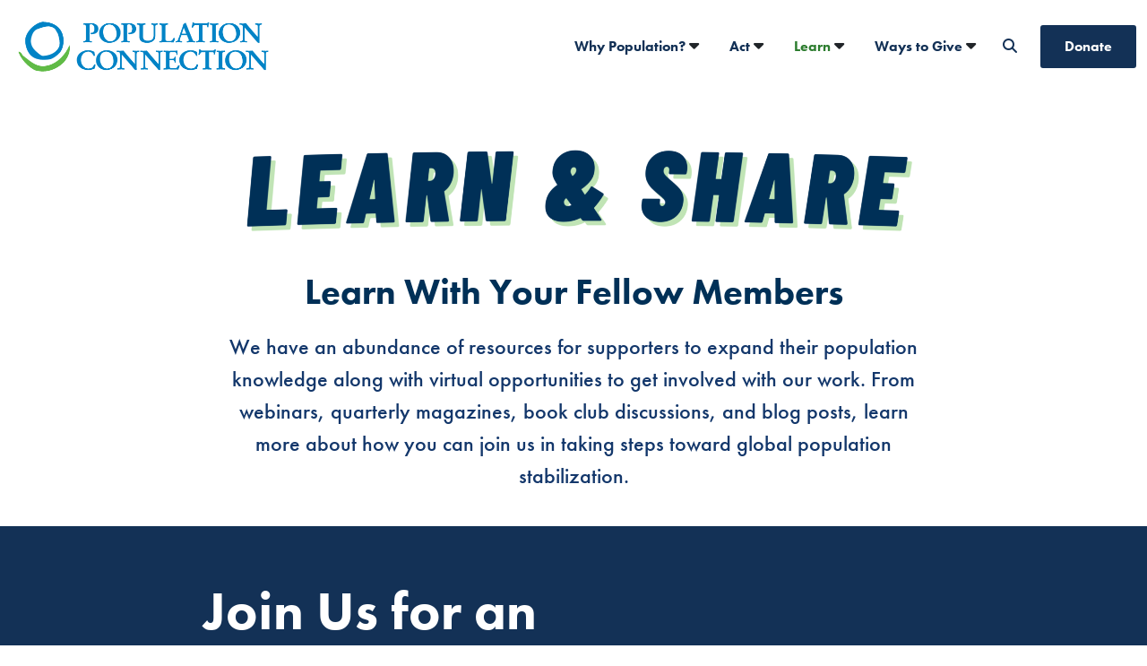

--- FILE ---
content_type: text/html; charset=UTF-8
request_url: https://populationconnection.org/learn/
body_size: 14449
content:
<!doctype html><html lang="en-US"><head><link href="//www.google-analytics.com" rel="dns-prefetch"><meta charset="UTF-8"><meta http-equiv="X-UA-Compatible" content="IE=edge,chrome=1"><meta name="viewport" content="width=device-width, initial-scale=1"><link rel="stylesheet" href="https://use.typekit.net/bfy2ycv.css"><title>Learn - Population Connection</title><meta name='robots' content='index, follow, max-image-preview:large, max-snippet:-1, max-video-preview:-1' /><meta name="description" content="We have a variety of resources and virtual opportunities for supporters to get involved with our work and expand their population knowledge." /><link rel="canonical" href="https://populationconnection.org/learn/" /><meta property="og:locale" content="en_US" /><meta property="og:type" content="article" /><meta property="og:title" content="Learn - Population Connection" /><meta property="og:description" content="We have a variety of resources and virtual opportunities for supporters to get involved with our work and expand their population knowledge." /><meta property="og:url" content="https://populationconnection.org/learn/" /><meta property="og:site_name" content="Population Connection" /><meta property="article:publisher" content="https://www.facebook.com/PopulationConnection" /><meta property="article:modified_time" content="2026-01-08T17:43:36+00:00" /><meta property="og:image" content="https://populationconnection.org/wp-content/uploads/2022/06/higher-education.png" /><meta property="og:image:width" content="634" /><meta property="og:image:height" content="436" /><meta property="og:image:type" content="image/png" /><meta name="twitter:card" content="summary_large_image" /><meta name="twitter:label1" content="Est. reading time" /><meta name="twitter:data1" content="4 minutes" /> <script type="application/ld+json" class="yoast-schema-graph">{"@context":"https://schema.org","@graph":[{"@type":"WebPage","@id":"https://populationconnection.org/learn/","url":"https://populationconnection.org/learn/","name":"Learn - Population Connection","isPartOf":{"@id":"https://populationconnection.org/#website"},"primaryImageOfPage":{"@id":"https://populationconnection.org/learn/#primaryimage"},"image":{"@id":"https://populationconnection.org/learn/#primaryimage"},"thumbnailUrl":"https://populationconnection.org/wp-content/uploads/2022/06/higher-education.png","datePublished":"2021-08-30T21:13:58+00:00","dateModified":"2026-01-08T17:43:36+00:00","description":"We have a variety of resources and virtual opportunities for supporters to get involved with our work and expand their population knowledge.","breadcrumb":{"@id":"https://populationconnection.org/learn/#breadcrumb"},"inLanguage":"en-US","potentialAction":[{"@type":"ReadAction","target":["https://populationconnection.org/learn/"]}]},{"@type":"ImageObject","inLanguage":"en-US","@id":"https://populationconnection.org/learn/#primaryimage","url":"https://populationconnection.org/wp-content/uploads/2022/06/higher-education.png","contentUrl":"https://populationconnection.org/wp-content/uploads/2022/06/higher-education.png","width":634,"height":436},{"@type":"BreadcrumbList","@id":"https://populationconnection.org/learn/#breadcrumb","itemListElement":[{"@type":"ListItem","position":1,"name":"Home","item":"https://populationconnection.org/"},{"@type":"ListItem","position":2,"name":"Learn"}]},{"@type":"WebSite","@id":"https://populationconnection.org/#website","url":"https://populationconnection.org/","name":"Population Connection","description":"The largest grassroots population organization in the United States.","publisher":{"@id":"https://populationconnection.org/#organization"},"potentialAction":[{"@type":"SearchAction","target":{"@type":"EntryPoint","urlTemplate":"https://populationconnection.org/?s={search_term_string}"},"query-input":{"@type":"PropertyValueSpecification","valueRequired":true,"valueName":"search_term_string"}}],"inLanguage":"en-US"},{"@type":"Organization","@id":"https://populationconnection.org/#organization","name":"Population Connection","url":"https://populationconnection.org/","logo":{"@type":"ImageObject","inLanguage":"en-US","@id":"https://populationconnection.org/#/schema/logo/image/","url":"https://populationconnection.org/wp-content/uploads/2021/11/Population-Connection-580.png","contentUrl":"https://populationconnection.org/wp-content/uploads/2021/11/Population-Connection-580.png","width":580,"height":145,"caption":"Population Connection"},"image":{"@id":"https://populationconnection.org/#/schema/logo/image/"},"sameAs":["https://www.facebook.com/PopulationConnection","https://www.linkedin.com/company/population-connection","https://bsky.app/profile/popconnect.bsky.social"]}]}</script> <link rel='dns-prefetch' href='//kit.fontawesome.com' /><link rel='dns-prefetch' href='//a.omappapi.com' /><link rel="alternate" title="oEmbed (JSON)" type="application/json+oembed" href="https://populationconnection.org/wp-json/oembed/1.0/embed?url=https%3A%2F%2Fpopulationconnection.org%2Flearn%2F" /><link rel="alternate" title="oEmbed (XML)" type="text/xml+oembed" href="https://populationconnection.org/wp-json/oembed/1.0/embed?url=https%3A%2F%2Fpopulationconnection.org%2Flearn%2F&#038;format=xml" /><style id='wp-img-auto-sizes-contain-inline-css' type='text/css'>img:is([sizes=auto i],[sizes^="auto," i]){contain-intrinsic-size:3000px 1500px}
/*# sourceURL=wp-img-auto-sizes-contain-inline-css */</style><style id='wp-emoji-styles-inline-css' type='text/css'>img.wp-smiley, img.emoji {
		display: inline !important;
		border: none !important;
		box-shadow: none !important;
		height: 1em !important;
		width: 1em !important;
		margin: 0 0.07em !important;
		vertical-align: -0.1em !important;
		background: none !important;
		padding: 0 !important;
	}
/*# sourceURL=wp-emoji-styles-inline-css */</style><style id='wp-block-library-inline-css' type='text/css'>:root{--wp-block-synced-color:#7a00df;--wp-block-synced-color--rgb:122,0,223;--wp-bound-block-color:var(--wp-block-synced-color);--wp-editor-canvas-background:#ddd;--wp-admin-theme-color:#007cba;--wp-admin-theme-color--rgb:0,124,186;--wp-admin-theme-color-darker-10:#006ba1;--wp-admin-theme-color-darker-10--rgb:0,107,160.5;--wp-admin-theme-color-darker-20:#005a87;--wp-admin-theme-color-darker-20--rgb:0,90,135;--wp-admin-border-width-focus:2px}@media (min-resolution:192dpi){:root{--wp-admin-border-width-focus:1.5px}}.wp-element-button{cursor:pointer}:root .has-very-light-gray-background-color{background-color:#eee}:root .has-very-dark-gray-background-color{background-color:#313131}:root .has-very-light-gray-color{color:#eee}:root .has-very-dark-gray-color{color:#313131}:root .has-vivid-green-cyan-to-vivid-cyan-blue-gradient-background{background:linear-gradient(135deg,#00d084,#0693e3)}:root .has-purple-crush-gradient-background{background:linear-gradient(135deg,#34e2e4,#4721fb 50%,#ab1dfe)}:root .has-hazy-dawn-gradient-background{background:linear-gradient(135deg,#faaca8,#dad0ec)}:root .has-subdued-olive-gradient-background{background:linear-gradient(135deg,#fafae1,#67a671)}:root .has-atomic-cream-gradient-background{background:linear-gradient(135deg,#fdd79a,#004a59)}:root .has-nightshade-gradient-background{background:linear-gradient(135deg,#330968,#31cdcf)}:root .has-midnight-gradient-background{background:linear-gradient(135deg,#020381,#2874fc)}:root{--wp--preset--font-size--normal:16px;--wp--preset--font-size--huge:42px}.has-regular-font-size{font-size:1em}.has-larger-font-size{font-size:2.625em}.has-normal-font-size{font-size:var(--wp--preset--font-size--normal)}.has-huge-font-size{font-size:var(--wp--preset--font-size--huge)}.has-text-align-center{text-align:center}.has-text-align-left{text-align:left}.has-text-align-right{text-align:right}.has-fit-text{white-space:nowrap!important}#end-resizable-editor-section{display:none}.aligncenter{clear:both}.items-justified-left{justify-content:flex-start}.items-justified-center{justify-content:center}.items-justified-right{justify-content:flex-end}.items-justified-space-between{justify-content:space-between}.screen-reader-text{border:0;clip-path:inset(50%);height:1px;margin:-1px;overflow:hidden;padding:0;position:absolute;width:1px;word-wrap:normal!important}.screen-reader-text:focus{background-color:#ddd;clip-path:none;color:#444;display:block;font-size:1em;height:auto;left:5px;line-height:normal;padding:15px 23px 14px;text-decoration:none;top:5px;width:auto;z-index:100000}html :where(.has-border-color){border-style:solid}html :where([style*=border-top-color]){border-top-style:solid}html :where([style*=border-right-color]){border-right-style:solid}html :where([style*=border-bottom-color]){border-bottom-style:solid}html :where([style*=border-left-color]){border-left-style:solid}html :where([style*=border-width]){border-style:solid}html :where([style*=border-top-width]){border-top-style:solid}html :where([style*=border-right-width]){border-right-style:solid}html :where([style*=border-bottom-width]){border-bottom-style:solid}html :where([style*=border-left-width]){border-left-style:solid}html :where(img[class*=wp-image-]){height:auto;max-width:100%}:where(figure){margin:0 0 1em}html :where(.is-position-sticky){--wp-admin--admin-bar--position-offset:var(--wp-admin--admin-bar--height,0px)}@media screen and (max-width:600px){html :where(.is-position-sticky){--wp-admin--admin-bar--position-offset:0px}}

/*# sourceURL=wp-block-library-inline-css */</style><style id='global-styles-inline-css' type='text/css'>:root{--wp--preset--aspect-ratio--square: 1;--wp--preset--aspect-ratio--4-3: 4/3;--wp--preset--aspect-ratio--3-4: 3/4;--wp--preset--aspect-ratio--3-2: 3/2;--wp--preset--aspect-ratio--2-3: 2/3;--wp--preset--aspect-ratio--16-9: 16/9;--wp--preset--aspect-ratio--9-16: 9/16;--wp--preset--color--black: #000000;--wp--preset--color--cyan-bluish-gray: #abb8c3;--wp--preset--color--white: #ffffff;--wp--preset--color--pale-pink: #f78da7;--wp--preset--color--vivid-red: #cf2e2e;--wp--preset--color--luminous-vivid-orange: #ff6900;--wp--preset--color--luminous-vivid-amber: #fcb900;--wp--preset--color--light-green-cyan: #7bdcb5;--wp--preset--color--vivid-green-cyan: #00d084;--wp--preset--color--pale-cyan-blue: #8ed1fc;--wp--preset--color--vivid-cyan-blue: #0693e3;--wp--preset--color--vivid-purple: #9b51e0;--wp--preset--gradient--vivid-cyan-blue-to-vivid-purple: linear-gradient(135deg,rgb(6,147,227) 0%,rgb(155,81,224) 100%);--wp--preset--gradient--light-green-cyan-to-vivid-green-cyan: linear-gradient(135deg,rgb(122,220,180) 0%,rgb(0,208,130) 100%);--wp--preset--gradient--luminous-vivid-amber-to-luminous-vivid-orange: linear-gradient(135deg,rgb(252,185,0) 0%,rgb(255,105,0) 100%);--wp--preset--gradient--luminous-vivid-orange-to-vivid-red: linear-gradient(135deg,rgb(255,105,0) 0%,rgb(207,46,46) 100%);--wp--preset--gradient--very-light-gray-to-cyan-bluish-gray: linear-gradient(135deg,rgb(238,238,238) 0%,rgb(169,184,195) 100%);--wp--preset--gradient--cool-to-warm-spectrum: linear-gradient(135deg,rgb(74,234,220) 0%,rgb(151,120,209) 20%,rgb(207,42,186) 40%,rgb(238,44,130) 60%,rgb(251,105,98) 80%,rgb(254,248,76) 100%);--wp--preset--gradient--blush-light-purple: linear-gradient(135deg,rgb(255,206,236) 0%,rgb(152,150,240) 100%);--wp--preset--gradient--blush-bordeaux: linear-gradient(135deg,rgb(254,205,165) 0%,rgb(254,45,45) 50%,rgb(107,0,62) 100%);--wp--preset--gradient--luminous-dusk: linear-gradient(135deg,rgb(255,203,112) 0%,rgb(199,81,192) 50%,rgb(65,88,208) 100%);--wp--preset--gradient--pale-ocean: linear-gradient(135deg,rgb(255,245,203) 0%,rgb(182,227,212) 50%,rgb(51,167,181) 100%);--wp--preset--gradient--electric-grass: linear-gradient(135deg,rgb(202,248,128) 0%,rgb(113,206,126) 100%);--wp--preset--gradient--midnight: linear-gradient(135deg,rgb(2,3,129) 0%,rgb(40,116,252) 100%);--wp--preset--font-size--small: 13px;--wp--preset--font-size--medium: 20px;--wp--preset--font-size--large: 36px;--wp--preset--font-size--x-large: 42px;--wp--preset--spacing--20: 0.44rem;--wp--preset--spacing--30: 0.67rem;--wp--preset--spacing--40: 1rem;--wp--preset--spacing--50: 1.5rem;--wp--preset--spacing--60: 2.25rem;--wp--preset--spacing--70: 3.38rem;--wp--preset--spacing--80: 5.06rem;--wp--preset--shadow--natural: 6px 6px 9px rgba(0, 0, 0, 0.2);--wp--preset--shadow--deep: 12px 12px 50px rgba(0, 0, 0, 0.4);--wp--preset--shadow--sharp: 6px 6px 0px rgba(0, 0, 0, 0.2);--wp--preset--shadow--outlined: 6px 6px 0px -3px rgb(255, 255, 255), 6px 6px rgb(0, 0, 0);--wp--preset--shadow--crisp: 6px 6px 0px rgb(0, 0, 0);}:where(.is-layout-flex){gap: 0.5em;}:where(.is-layout-grid){gap: 0.5em;}body .is-layout-flex{display: flex;}.is-layout-flex{flex-wrap: wrap;align-items: center;}.is-layout-flex > :is(*, div){margin: 0;}body .is-layout-grid{display: grid;}.is-layout-grid > :is(*, div){margin: 0;}:where(.wp-block-columns.is-layout-flex){gap: 2em;}:where(.wp-block-columns.is-layout-grid){gap: 2em;}:where(.wp-block-post-template.is-layout-flex){gap: 1.25em;}:where(.wp-block-post-template.is-layout-grid){gap: 1.25em;}.has-black-color{color: var(--wp--preset--color--black) !important;}.has-cyan-bluish-gray-color{color: var(--wp--preset--color--cyan-bluish-gray) !important;}.has-white-color{color: var(--wp--preset--color--white) !important;}.has-pale-pink-color{color: var(--wp--preset--color--pale-pink) !important;}.has-vivid-red-color{color: var(--wp--preset--color--vivid-red) !important;}.has-luminous-vivid-orange-color{color: var(--wp--preset--color--luminous-vivid-orange) !important;}.has-luminous-vivid-amber-color{color: var(--wp--preset--color--luminous-vivid-amber) !important;}.has-light-green-cyan-color{color: var(--wp--preset--color--light-green-cyan) !important;}.has-vivid-green-cyan-color{color: var(--wp--preset--color--vivid-green-cyan) !important;}.has-pale-cyan-blue-color{color: var(--wp--preset--color--pale-cyan-blue) !important;}.has-vivid-cyan-blue-color{color: var(--wp--preset--color--vivid-cyan-blue) !important;}.has-vivid-purple-color{color: var(--wp--preset--color--vivid-purple) !important;}.has-black-background-color{background-color: var(--wp--preset--color--black) !important;}.has-cyan-bluish-gray-background-color{background-color: var(--wp--preset--color--cyan-bluish-gray) !important;}.has-white-background-color{background-color: var(--wp--preset--color--white) !important;}.has-pale-pink-background-color{background-color: var(--wp--preset--color--pale-pink) !important;}.has-vivid-red-background-color{background-color: var(--wp--preset--color--vivid-red) !important;}.has-luminous-vivid-orange-background-color{background-color: var(--wp--preset--color--luminous-vivid-orange) !important;}.has-luminous-vivid-amber-background-color{background-color: var(--wp--preset--color--luminous-vivid-amber) !important;}.has-light-green-cyan-background-color{background-color: var(--wp--preset--color--light-green-cyan) !important;}.has-vivid-green-cyan-background-color{background-color: var(--wp--preset--color--vivid-green-cyan) !important;}.has-pale-cyan-blue-background-color{background-color: var(--wp--preset--color--pale-cyan-blue) !important;}.has-vivid-cyan-blue-background-color{background-color: var(--wp--preset--color--vivid-cyan-blue) !important;}.has-vivid-purple-background-color{background-color: var(--wp--preset--color--vivid-purple) !important;}.has-black-border-color{border-color: var(--wp--preset--color--black) !important;}.has-cyan-bluish-gray-border-color{border-color: var(--wp--preset--color--cyan-bluish-gray) !important;}.has-white-border-color{border-color: var(--wp--preset--color--white) !important;}.has-pale-pink-border-color{border-color: var(--wp--preset--color--pale-pink) !important;}.has-vivid-red-border-color{border-color: var(--wp--preset--color--vivid-red) !important;}.has-luminous-vivid-orange-border-color{border-color: var(--wp--preset--color--luminous-vivid-orange) !important;}.has-luminous-vivid-amber-border-color{border-color: var(--wp--preset--color--luminous-vivid-amber) !important;}.has-light-green-cyan-border-color{border-color: var(--wp--preset--color--light-green-cyan) !important;}.has-vivid-green-cyan-border-color{border-color: var(--wp--preset--color--vivid-green-cyan) !important;}.has-pale-cyan-blue-border-color{border-color: var(--wp--preset--color--pale-cyan-blue) !important;}.has-vivid-cyan-blue-border-color{border-color: var(--wp--preset--color--vivid-cyan-blue) !important;}.has-vivid-purple-border-color{border-color: var(--wp--preset--color--vivid-purple) !important;}.has-vivid-cyan-blue-to-vivid-purple-gradient-background{background: var(--wp--preset--gradient--vivid-cyan-blue-to-vivid-purple) !important;}.has-light-green-cyan-to-vivid-green-cyan-gradient-background{background: var(--wp--preset--gradient--light-green-cyan-to-vivid-green-cyan) !important;}.has-luminous-vivid-amber-to-luminous-vivid-orange-gradient-background{background: var(--wp--preset--gradient--luminous-vivid-amber-to-luminous-vivid-orange) !important;}.has-luminous-vivid-orange-to-vivid-red-gradient-background{background: var(--wp--preset--gradient--luminous-vivid-orange-to-vivid-red) !important;}.has-very-light-gray-to-cyan-bluish-gray-gradient-background{background: var(--wp--preset--gradient--very-light-gray-to-cyan-bluish-gray) !important;}.has-cool-to-warm-spectrum-gradient-background{background: var(--wp--preset--gradient--cool-to-warm-spectrum) !important;}.has-blush-light-purple-gradient-background{background: var(--wp--preset--gradient--blush-light-purple) !important;}.has-blush-bordeaux-gradient-background{background: var(--wp--preset--gradient--blush-bordeaux) !important;}.has-luminous-dusk-gradient-background{background: var(--wp--preset--gradient--luminous-dusk) !important;}.has-pale-ocean-gradient-background{background: var(--wp--preset--gradient--pale-ocean) !important;}.has-electric-grass-gradient-background{background: var(--wp--preset--gradient--electric-grass) !important;}.has-midnight-gradient-background{background: var(--wp--preset--gradient--midnight) !important;}.has-small-font-size{font-size: var(--wp--preset--font-size--small) !important;}.has-medium-font-size{font-size: var(--wp--preset--font-size--medium) !important;}.has-large-font-size{font-size: var(--wp--preset--font-size--large) !important;}.has-x-large-font-size{font-size: var(--wp--preset--font-size--x-large) !important;}
/*# sourceURL=global-styles-inline-css */</style><style id='classic-theme-styles-inline-css' type='text/css'>/*! This file is auto-generated */
.wp-block-button__link{color:#fff;background-color:#32373c;border-radius:9999px;box-shadow:none;text-decoration:none;padding:calc(.667em + 2px) calc(1.333em + 2px);font-size:1.125em}.wp-block-file__button{background:#32373c;color:#fff;text-decoration:none}
/*# sourceURL=/wp-includes/css/classic-themes.min.css */</style><link rel='stylesheet' id='ffp-admin-styles-css' href='https://populationconnection.org/wp-content/themes/popconnect/dist/styles/admin_styles.min.css?ver=6.9' type='text/css' media='all' /><link rel='stylesheet' id='theme/styles.min.css-css' href='https://populationconnection.org/wp-content/themes/popconnect/dist/styles/styles.min.css?ver=1746128057' type='text/css' media='all' /> <script defer id="wpgmza_data-js-extra" src="[data-uri]"></script> <script defer type="text/javascript" src="https://populationconnection.org/wp-content/cache/autoptimize/js/autoptimize_single_6a61f77d5e68aa3a8b083285ea4eed11.js?ver=6.9" id="wpgmza_data-js"></script> <script defer type="text/javascript" src="https://populationconnection.org/wp-includes/js/jquery/jquery.min.js?ver=3.7.1" id="jquery-core-js"></script> <script defer type="text/javascript" src="https://populationconnection.org/wp-includes/js/jquery/jquery-migrate.min.js?ver=3.4.1" id="jquery-migrate-js"></script> <link rel="https://api.w.org/" href="https://populationconnection.org/wp-json/" /><link rel="alternate" title="JSON" type="application/json" href="https://populationconnection.org/wp-json/wp/v2/pages/488" /><link rel="EditURI" type="application/rsd+xml" title="RSD" href="https://populationconnection.org/xmlrpc.php?rsd" /><link rel='shortlink' href='https://populationconnection.org/?p=488' /><link rel="icon" href="https://populationconnection.org/wp-content/uploads/2021/07/cropped-favicon-1-32x32.png" sizes="32x32" /><link rel="icon" href="https://populationconnection.org/wp-content/uploads/2021/07/cropped-favicon-1-192x192.png" sizes="192x192" /><link rel="apple-touch-icon" href="https://populationconnection.org/wp-content/uploads/2021/07/cropped-favicon-1-180x180.png" /><meta name="msapplication-TileImage" content="https://populationconnection.org/wp-content/uploads/2021/07/cropped-favicon-1-270x270.png" /><style>#query-monitor-main{ display: none !important; }</style> <script defer src="[data-uri]"></script> </head><body class="wp-singular page-template page-template-page-flexible_content page-template-page-flexible_content-php page page-id-488 page-parent wp-theme-popconnect"> <noscript><iframe src="https://www.googletagmanager.com/ns.html?id=GTM-W8JB5JQ"
height="0" width="0" style="display:none;visibility:hidden"></iframe></noscript> <a class="sr-focusable" href="#mainContent">Skip to main content</a><header class="site-header"><div class="search_input"> <button class="close_search"> <span class="sr-only">Close Search Interface</span> <i class="fa fa-close"></i> </button><form role="search" method="get" class="search-form" action="https://populationconnection.org/"> <label> <span class="screen-reader-text">Search for:</span> <input type="search" class="search-field"
 placeholder="Search"
 value="" name="s"
 title="Search for:"/> </label> <button class="search-button"> <span class="sr-only">Search</span> <i class="fa fa-search"></i> </button></form></div><section class="main"><div class="container"><div class="row align-items-center"><div class="col-lg-3 col-md-4 col-6 logo flex-centered-left"> <a href="/"> <span class="sr-only">Go to homepage</span> <img src="https://populationconnection.org/wp-content/uploads/2021/11/Population-Connection-580.png" alt="Population Connection logo" /> </a></div><div class="col-auto hamburger-container d-md-none"> <button class="open-menu-js"> <i class="fa fa-bars"></i> <span class="sr-only">Open Mobile Menu</span> </button></div><div class="col-lg-9 col-md-8 col-12 nav-container desktop-nav d-none d-md-block"><nav class="main-nav navigation" role="navigation"><div class="menu-main-menu-container"><ul id="menu-main-menu" class="menu"><li id="menu-item-414" class="menu-item menu-item-type-post_type menu-item-object-page menu-item-has-children menu-item-414"><a href="https://populationconnection.org/why-population/">Why Population?</a><ul class="sub-menu"><li id="menu-item-539" class="menu-item menu-item-type-post_type menu-item-object-page menu-item-539"><a href="https://populationconnection.org/why-population/climate-change/">Climate Change</a></li><li id="menu-item-538" class="menu-item menu-item-type-post_type menu-item-object-page menu-item-538"><a href="https://populationconnection.org/why-population/girls-and-womens-empowerment/">Girls’ and Women’s Empowerment</a></li><li id="menu-item-541" class="menu-item menu-item-type-post_type menu-item-object-page menu-item-541"><a href="https://populationconnection.org/why-population/sustainable-development/">Sustainable Development</a></li><li id="menu-item-5391" class="menu-item menu-item-type-post_type menu-item-object-page menu-item-5391"><a href="https://populationconnection.org/why-population/biodiversity-loss/">Biodiversity Loss</a></li><li id="menu-item-542" class="menu-item menu-item-type-post_type menu-item-object-page menu-item-542"><a href="https://populationconnection.org/why-population/maternal-and-child-health/">Maternal and Child Health</a></li><li id="menu-item-537" class="menu-item menu-item-type-post_type menu-item-object-page menu-item-537"><a href="https://populationconnection.org/why-population/natural-resources/">Natural Resources</a></li><li id="menu-item-8392" class="menu-item menu-item-type-post_type menu-item-object-page menu-item-8392"><a href="https://populationconnection.org/why-population/pollution/">Pollution</a></li><li id="menu-item-536" class="menu-item menu-item-type-post_type menu-item-object-page menu-item-536"><a href="https://populationconnection.org/why-population/zoonosis/">Zoonotic Diseases</a></li></ul></li><li id="menu-item-412" class="menu-item menu-item-type-post_type menu-item-object-page menu-item-has-children menu-item-412"><a href="https://populationconnection.org/act/">Act</a><ul class="sub-menu"><li id="menu-item-549" class="menu-item menu-item-type-post_type menu-item-object-page menu-item-549"><a href="https://populationconnection.org/act/volunteer/">Volunteer</a></li><li id="menu-item-545" class="menu-item menu-item-type-post_type menu-item-object-page menu-item-545"><a href="https://populationconnection.org/act/media-guide/">Media Guide</a></li><li id="menu-item-2890" class="menu-item menu-item-type-post_type menu-item-object-page menu-item-2890"><a href="https://populationconnection.org/act/policy-priorities/">Policy Priorities</a></li><li id="menu-item-546" class="menu-item menu-item-type-post_type menu-item-object-page menu-item-546"><a href="https://populationconnection.org/act/contact-congress/">Contact Congress</a></li><li id="menu-item-543" class="menu-item menu-item-type-post_type menu-item-object-page menu-item-543"><a href="https://populationconnection.org/act/capitol-hill-days/">Capitol Hill Days</a></li><li id="menu-item-3713" class="menu-item menu-item-type-custom menu-item-object-custom menu-item-3713"><a href="https://www.populationconnectionaction.org/">Population Connection Action Fund</a></li></ul></li><li id="menu-item-5233" class="menu-item menu-item-type-post_type menu-item-object-page current-menu-item page_item page-item-488 current_page_item menu-item-has-children menu-item-5233"><a href="https://populationconnection.org/learn/" aria-current="page">Learn</a><ul class="sub-menu"><li id="menu-item-554" class="menu-item menu-item-type-post_type menu-item-object-page menu-item-554"><a href="https://populationconnection.org/population-education/">Population Education</a></li><li id="menu-item-3521" class="menu-item menu-item-type-custom menu-item-object-custom menu-item-3521"><a href="https://populationconnection.org/magazine/">Quarterly Magazine</a></li><li id="menu-item-433" class="menu-item menu-item-type-custom menu-item-object-custom menu-item-433"><a href="https://populationconnection.org/blog/">Blog</a></li><li id="menu-item-550" class="menu-item menu-item-type-post_type menu-item-object-page menu-item-550"><a href="https://populationconnection.org/virtual-events/">Virtual Events</a></li><li id="menu-item-551" class="menu-item menu-item-type-post_type menu-item-object-page menu-item-551"><a href="https://populationconnection.org/learn/international-partnerships/">Global Partners</a></li><li id="menu-item-5635" class="menu-item menu-item-type-custom menu-item-object-custom menu-item-5635"><a href="https://populationconnection.org/press-releases/">Press Releases</a></li><li id="menu-item-8158" class="menu-item menu-item-type-post_type menu-item-object-page menu-item-8158"><a href="https://populationconnection.org/learn/population-milestones/">Population Milestones</a></li><li id="menu-item-553" class="menu-item menu-item-type-post_type menu-item-object-page menu-item-553"><a href="https://populationconnection.org/learn/population-economy/">Population and the Economy</a></li><li id="menu-item-10152" class="menu-item menu-item-type-post_type menu-item-object-page menu-item-10152"><a href="https://populationconnection.org/learn/pronatalism-in-the-us/">Pronatalism in the US</a></li><li id="menu-item-10276" class="menu-item menu-item-type-post_type menu-item-object-page menu-item-10276"><a href="https://populationconnection.org/learn/united-nations-involvement/">United Nations Involvement</a></li></ul></li><li id="menu-item-535" class="menu-item menu-item-type-post_type menu-item-object-page menu-item-has-children menu-item-535"><a href="https://populationconnection.org/support/">Ways to Give</a><ul class="sub-menu"><li id="menu-item-3571" class="menu-item menu-item-type-custom menu-item-object-custom menu-item-3571"><a href="https://donate.populationconnection.org/a/donate">Donate</a></li><li id="menu-item-418" class="menu-item menu-item-type-custom menu-item-object-custom menu-item-418"><a href="https://donate.populationconnection.org/a/renewnow">Renew Membership</a></li><li id="menu-item-417" class="menu-item menu-item-type-custom menu-item-object-custom menu-item-417"><a href="https://legacy.popconnect.org/">Giving for the Future</a></li><li id="menu-item-3570" class="menu-item menu-item-type-post_type menu-item-object-page menu-item-3570"><a href="https://populationconnection.org/support/">Other Ways to Give</a></li><li id="menu-item-5211" class="menu-item menu-item-type-post_type menu-item-object-page menu-item-5211"><a href="https://populationconnection.org/support/your-impact/">Your Impact</a></li></ul></li><li id="menu-item-5438" class="search menu-item menu-item-type-custom menu-item-object-custom menu-item-5438"><a href="#" title="Search"> </a></li><li id="menu-item-439" class="nav-button donate menu-item menu-item-type-custom menu-item-object-custom menu-item-439"><a href="https://donate.populationconnection.org/a/donate">Donate</a></li></ul></div></nav></div><div class="col-12 mobile-menu d-md-none"><nav class="main-nav" role="navigation"><div class="menu-main-menu-container"><ul id="menu-main-menu" class="menu"><li id="menu-item-414" class="menu-item menu-item-type-post_type menu-item-object-page menu-item-has-children menu-item-414"><a href="https://populationconnection.org/why-population/">Why Population?</a><ul class="sub-menu"><li id="menu-item-539" class="menu-item menu-item-type-post_type menu-item-object-page menu-item-539"><a href="https://populationconnection.org/why-population/climate-change/">Climate Change</a></li><li id="menu-item-538" class="menu-item menu-item-type-post_type menu-item-object-page menu-item-538"><a href="https://populationconnection.org/why-population/girls-and-womens-empowerment/">Girls’ and Women’s Empowerment</a></li><li id="menu-item-541" class="menu-item menu-item-type-post_type menu-item-object-page menu-item-541"><a href="https://populationconnection.org/why-population/sustainable-development/">Sustainable Development</a></li><li id="menu-item-5391" class="menu-item menu-item-type-post_type menu-item-object-page menu-item-5391"><a href="https://populationconnection.org/why-population/biodiversity-loss/">Biodiversity Loss</a></li><li id="menu-item-542" class="menu-item menu-item-type-post_type menu-item-object-page menu-item-542"><a href="https://populationconnection.org/why-population/maternal-and-child-health/">Maternal and Child Health</a></li><li id="menu-item-537" class="menu-item menu-item-type-post_type menu-item-object-page menu-item-537"><a href="https://populationconnection.org/why-population/natural-resources/">Natural Resources</a></li><li id="menu-item-8392" class="menu-item menu-item-type-post_type menu-item-object-page menu-item-8392"><a href="https://populationconnection.org/why-population/pollution/">Pollution</a></li><li id="menu-item-536" class="menu-item menu-item-type-post_type menu-item-object-page menu-item-536"><a href="https://populationconnection.org/why-population/zoonosis/">Zoonotic Diseases</a></li></ul></li><li id="menu-item-412" class="menu-item menu-item-type-post_type menu-item-object-page menu-item-has-children menu-item-412"><a href="https://populationconnection.org/act/">Act</a><ul class="sub-menu"><li id="menu-item-549" class="menu-item menu-item-type-post_type menu-item-object-page menu-item-549"><a href="https://populationconnection.org/act/volunteer/">Volunteer</a></li><li id="menu-item-545" class="menu-item menu-item-type-post_type menu-item-object-page menu-item-545"><a href="https://populationconnection.org/act/media-guide/">Media Guide</a></li><li id="menu-item-2890" class="menu-item menu-item-type-post_type menu-item-object-page menu-item-2890"><a href="https://populationconnection.org/act/policy-priorities/">Policy Priorities</a></li><li id="menu-item-546" class="menu-item menu-item-type-post_type menu-item-object-page menu-item-546"><a href="https://populationconnection.org/act/contact-congress/">Contact Congress</a></li><li id="menu-item-543" class="menu-item menu-item-type-post_type menu-item-object-page menu-item-543"><a href="https://populationconnection.org/act/capitol-hill-days/">Capitol Hill Days</a></li><li id="menu-item-3713" class="menu-item menu-item-type-custom menu-item-object-custom menu-item-3713"><a href="https://www.populationconnectionaction.org/">Population Connection Action Fund</a></li></ul></li><li id="menu-item-5233" class="menu-item menu-item-type-post_type menu-item-object-page current-menu-item page_item page-item-488 current_page_item menu-item-has-children menu-item-5233"><a href="https://populationconnection.org/learn/" aria-current="page">Learn</a><ul class="sub-menu"><li id="menu-item-554" class="menu-item menu-item-type-post_type menu-item-object-page menu-item-554"><a href="https://populationconnection.org/population-education/">Population Education</a></li><li id="menu-item-3521" class="menu-item menu-item-type-custom menu-item-object-custom menu-item-3521"><a href="https://populationconnection.org/magazine/">Quarterly Magazine</a></li><li id="menu-item-433" class="menu-item menu-item-type-custom menu-item-object-custom menu-item-433"><a href="https://populationconnection.org/blog/">Blog</a></li><li id="menu-item-550" class="menu-item menu-item-type-post_type menu-item-object-page menu-item-550"><a href="https://populationconnection.org/virtual-events/">Virtual Events</a></li><li id="menu-item-551" class="menu-item menu-item-type-post_type menu-item-object-page menu-item-551"><a href="https://populationconnection.org/learn/international-partnerships/">Global Partners</a></li><li id="menu-item-5635" class="menu-item menu-item-type-custom menu-item-object-custom menu-item-5635"><a href="https://populationconnection.org/press-releases/">Press Releases</a></li><li id="menu-item-8158" class="menu-item menu-item-type-post_type menu-item-object-page menu-item-8158"><a href="https://populationconnection.org/learn/population-milestones/">Population Milestones</a></li><li id="menu-item-553" class="menu-item menu-item-type-post_type menu-item-object-page menu-item-553"><a href="https://populationconnection.org/learn/population-economy/">Population and the Economy</a></li><li id="menu-item-10152" class="menu-item menu-item-type-post_type menu-item-object-page menu-item-10152"><a href="https://populationconnection.org/learn/pronatalism-in-the-us/">Pronatalism in the US</a></li><li id="menu-item-10276" class="menu-item menu-item-type-post_type menu-item-object-page menu-item-10276"><a href="https://populationconnection.org/learn/united-nations-involvement/">United Nations Involvement</a></li></ul></li><li id="menu-item-535" class="menu-item menu-item-type-post_type menu-item-object-page menu-item-has-children menu-item-535"><a href="https://populationconnection.org/support/">Ways to Give</a><ul class="sub-menu"><li id="menu-item-3571" class="menu-item menu-item-type-custom menu-item-object-custom menu-item-3571"><a href="https://donate.populationconnection.org/a/donate">Donate</a></li><li id="menu-item-418" class="menu-item menu-item-type-custom menu-item-object-custom menu-item-418"><a href="https://donate.populationconnection.org/a/renewnow">Renew Membership</a></li><li id="menu-item-417" class="menu-item menu-item-type-custom menu-item-object-custom menu-item-417"><a href="https://legacy.popconnect.org/">Giving for the Future</a></li><li id="menu-item-3570" class="menu-item menu-item-type-post_type menu-item-object-page menu-item-3570"><a href="https://populationconnection.org/support/">Other Ways to Give</a></li><li id="menu-item-5211" class="menu-item menu-item-type-post_type menu-item-object-page menu-item-5211"><a href="https://populationconnection.org/support/your-impact/">Your Impact</a></li></ul></li><li id="menu-item-5438" class="search menu-item menu-item-type-custom menu-item-object-custom menu-item-5438"><a href="#" title="Search"> </a></li><li id="menu-item-439" class="nav-button donate menu-item menu-item-type-custom menu-item-object-custom menu-item-439"><a href="https://donate.populationconnection.org/a/donate">Donate</a></li></ul></div><form role="search" method="get" class="search-form" action="https://populationconnection.org/"> <label> <span class="screen-reader-text">Search for:</span> <input type="search" class="search-field"
 placeholder="Search"
 value="" name="s"
 title="Search for:"/> </label> <button class="search-button"> <span class="sr-only">Search</span> <i class="fa fa-search"></i> </button></form><nav role="navigation"><ul class="nav-social"></ul></nav></nav> <button class="close-menu-js"> <i class="fa fa-close"></i> <span class="sr-only">Close Menu</span> </button></div></div></div></section></header><main id="mainContent" role="main"><div class='component-section'><div class='component-section-inner' id='component_anchor_1'><section class="centered-content"><div class="container content"><div class="row"><div class="col"><h4><img fetchpriority="high" decoding="async" class="wp-image-4881 aligncenter" src="https://populationconnection.org/wp-content/uploads/2022/03/Learn-and-Share-Banner-e1646876003183-1024x181.png" alt="" width="1081" height="191" srcset="https://populationconnection.org/wp-content/uploads/2022/03/Learn-and-Share-Banner-e1646876003183-1024x181.png 1024w, https://populationconnection.org/wp-content/uploads/2022/03/Learn-and-Share-Banner-e1646876003183-300x53.png 300w, https://populationconnection.org/wp-content/uploads/2022/03/Learn-and-Share-Banner-e1646876003183-768x136.png 768w, https://populationconnection.org/wp-content/uploads/2022/03/Learn-and-Share-Banner-e1646876003183-1536x272.png 1536w, https://populationconnection.org/wp-content/uploads/2022/03/Learn-and-Share-Banner-e1646876003183.png 1920w" sizes="(max-width: 1081px) 100vw, 1081px" /></h4><h1 style="text-align: center;"><span style="font-size: 40px;">Learn With Your Fellow Members</span></h1><h3 style="text-align: center;">We have an abundance of resources for supporters to expand their population knowledge along with virtual opportunities to get involved with our work. From webinars, quarterly magazines, book club discussions, and blog posts, learn more about how you can join us in taking steps toward global population stabilization.</h3></div></div></div></section></div></div><div class='component-section'><div class='component-section-inner' id='component_anchor_2'><section class="full_cta"><figure style="background: #133156; background-size: cover; min-height: 200px; max-height: inherit;"></figure><div class="content"><div class="container"><div class="row"><div class="col-lg-9 col-md-10 col-sm-12 "><h2 class="h1 title">Join Us for an Upcoming Event</h2></div></div></div></div></section></div></div><div class='component-section'><div class='component-section-inner' id='component_anchor_3'><section class="centered-content"><div class="container content"><div class="row"><div class="col"><p style="text-align: left;"><img decoding="async" class="aligncenter" src="https://populationconnection.org/wp-content/uploads/2021/09/PCEarthDay-2020-e1647034239490-300x17.png" width="476" height="27" /></p><h2 style="text-align: center;"><strong><span style="font-size: 36px;"><span style="color: #0082c4;"><i>Aid Withheld: One Year without US Global Health Assistance</i></span></span></strong></h2><h3 style="text-align: center;">Panel Presentation with Frontline Workers in East Africa</h3><p>Reductions in international aid are hindering the <a href="https://populationconnection.org/blog/five-years-to-go-are-the-sustainable-development-goals-dead-in-the-water/" target="_blank" rel="noopener">achievement of sustainable development goals</a> worldwide. Global aid cuts—most notably from the United States—have had far-reaching consequences–at worst, leading to needless deaths, and severely stalling progress in providing health care services and protecting sexual and reproductive health and rights (SRHR).</p><p>In collaboration with our sister organization, <a href="https://www.populationconnectionaction.org/" target="_blank" rel="noopener">Population Connection Action Fund</a>, we invite you to a timely discussion with community organizers whose work has been impacted by the U.S. foreign aid “freeze” and the dissolution of USAID (the US Agency for International Development). Speakers will share their firsthand experiences dealing with funding cuts to community-led programs that were working to improve essential healthcare services, combat gender-based violence, and protect reproductive freedom.</p><p>This session aims to shed light on the impact of the US decision to stop its investment in global health, share insights from field organizers, and foster dialogue. Don&#8217;t miss this opportunity to engage with those who are directly impacted by these devastating cuts to foreign aid.</p><h3 style="text-align: center;"><strong><span style="color: #62bb46;">Date: Thursday, January 22nd<br /> Time: 12:00pm ET/9:00am PT</span></strong></h3><h3 style="text-align: center;"><a class="button vertical-space accent" href="https://populationconnection-org.zoom.us/webinar/register/WN_JeXMML4-St6rPmu4m_7D7A" target="_blank">Register Here!</a></h3><p style="text-align: left;"><img decoding="async" class="aligncenter" src="https://populationconnection.org/wp-content/uploads/2021/09/PCEarthDay-2020-e1647034239490-300x17.png" width="476" height="27" /></p><h2 style="text-align: center;"><strong><span style="font-size: 36px;"><span style="color: #0082c4;"><i>Post-Growth: Life after Capitalism</i></span></span></strong></h2><h3 style="text-align: center;">Page Turners Book Club Discussion</h3><p>Humanity&#8217;s capitalistic pursuits have led to social inequality, financial instability, and climate catastrophes. <a href="https://timjackson.org.uk/about/" target="_blank" rel="noopener">Author Tim Jackson</a> illuminates what a future beyond capitalism, competition, and egregious self-interest can truly look like— a place where relationships and meaning take precedence over profits and power. Grounded in a deep understanding of ecological economics, <em>Post Growth</em> is both a manifesto for system change and an invitation to rekindle a deeper conversation that the economy is not separate from the natural world.</p><h3 style="text-align: center;"><strong><span style="color: #62bb46;">Date: Thursday, February 26th<br /> Time: 4:00pm ET/1:00pm PT</span></strong></h3><h3 style="text-align: center;"><a class="button vertical-space accent" href="https://populationconnection-org.zoom.us/meeting/register/nBF-C5RwSYKlxZpP1GGL5Q" target="_blank">Register Here!</a></h3><h5 style="text-align: center;"><em>*We don&#8217;t record book club meetings, so tune in live, if you can, to catch the discussions! </em></h5><p style="text-align: left;"><img decoding="async" class="aligncenter" src="https://populationconnection.org/wp-content/uploads/2021/09/PCEarthDay-2020-e1647034239490-300x17.png" width="476" height="27" /></p></div></div></div></section></div></div><div class='component-section'><div class='component-section-inner' id='component_anchor_4'><section class="full_cta"><figure style="background: #133156; background-size: cover; min-height: 200px; max-height: inherit;"></figure><div class="content"><div class="container"><div class="row"><div class="col-lg-9 col-md-10 col-sm-12 "><h2 class="h1 title">Explore Our Resources</h2></div></div></div></div></section></div></div><div class='component-section'><div class='component-section-inner' id='component_anchor_5'><section class="centered-content"><div class="container content"><div class="row"><div class="col"><h4 style="text-align: center;">Last year we packed the calendar with incredible virtual events, hosting Global Partners and other experts in the fields of conservation, population issues, sustainable development, and women&#8217;s empowerment. Speakers based around the world joined us through Zoom to share their work and answer questions from attendees. Click the button below for recordings of the 2025 presentations, presentation slides, and answers to the Q+A sessions.</h4><h3 style="text-align: center;"><a class="button vertical-space accent" href="https://populationconnection.org/virtual-events/2025-virtual-events-archive/" target="_blank">2025 Virtual Events Archive</a></h3></div></div></div></section></div></div><div class='component-section'><div class='component-section-inner' id='component_anchor_6'><section class="post-feed"><div class="container"><div class="row"><div class="col-lg-6 col-md-6 col-12"><div class="post-item"> <a href="https://populationconnection.org/blog/understanding-country-overshoot-days-a-conversation-with-mathis-wackernagel/"> <span class="sr-only">Read More</span><div class="image-container"><figure style="background: linear-gradient(rgba(0, 0, 0, 0.1), rgba(0, 0, 0, 0.1)), url('https://populationconnection.org/wp-content/uploads/2026/01/Bangladesh-foggy.png') no-repeat center center; background-size: cover;"> <img src="https://populationconnection.org/wp-content/uploads/2026/01/Bangladesh-foggy.png" alt=""
 style="opacity: 0;"/></figure></div> </a><div class="content"><article><h3 class="h3 title">Understanding Country Overshoot Days: A conversation with Mathis Wackernagel</h3><p>What does it mean when some countries use more than their fair share of Earth’s resources in weeks, while others never overshoot at all? Global Footprint Network has just released&hellip;</p> <a class="link" href="https://populationconnection.org/blog/understanding-country-overshoot-days-a-conversation-with-mathis-wackernagel/">Read More</a></article></div></div></div><div class="col-lg-6 col-md-6 col-12"><div class="post-item"> <a href="https://populationconnection.org/blog/major-un-report-highlights-overpopulation-and-overconsumption-need-for-profound-transformation/"> <span class="sr-only">Read More</span><div class="image-container"><figure style="background: linear-gradient(rgba(0, 0, 0, 0.1), rgba(0, 0, 0, 0.1)), url('https://populationconnection.org/wp-content/uploads/2025/12/dense-city.png') no-repeat center center; background-size: cover;"> <img src="https://populationconnection.org/wp-content/uploads/2025/12/dense-city.png" alt=""
 style="opacity: 0;"/></figure></div> </a><div class="content"><article><h3 class="h3 title">Major UN report highlights overpopulation and overconsumption, need for profound transformation</h3><p>A major new review of the state of the environment by the United Nations Environment Programme (UNEP) provides a comprehensive and refreshingly honest exploration of the root drivers of environmental&hellip;</p> <a class="link" href="https://populationconnection.org/blog/major-un-report-highlights-overpopulation-and-overconsumption-need-for-profound-transformation/">Read More</a></article></div></div></div></div></div></section></div></div><div class='component-section'><div class='component-section-inner' id='component_anchor_7'><section class="callout-columns"><div class="container"><div class="row"><div class="col-lg-4 col-12"><div class="callout"><h2 class="h3">Frequently Asked Questions</h2><p>You don’t have to be a demographer to understand the fundamentals of human population growth. In fact, everyone must come to understand these issues if we’re going to ensure a positive quality of life for generations to come.</p> <a class="link" href="https://populationconnection.org/reference/frequently-asked-questions/"
 target="_blank">Read more on our FAQ page!</a></div></div><div class="col-lg-4 col-12"><div class="callout"><h2 class="h3">Common Myths and Misconceptions</h2><p>We&#8217;ve dedicated a page to dispel some of the most common myths and misconceptions regarding our work advocating for reproductive rights and stabilizing global population growth.</p> <a class="link" href="https://populationconnection.org/reference/myths-misconceptions/"
 target="_blank">Learn more about common misconceptions here! </a></div></div><div class="col-lg-4 col-12"><div class="callout"><h2 class="h3">Catch Up on Our Quarterly Magazine</h2><p>Our quarterly magazine is America&#8217;s voice for population stabilization. Consisting of impactful articles, relevant statistics, and testimonies from our members, our magazine is sure to be an insightful read!</p> <a class="link" href="https://populationconnection.org/magazine/%20"
 target="_blank">Our magazine archive is available here!</a></div></div></div></div></section></div></div><div class='component-section'><div class='component-section-inner' id='component_anchor_8'><section class="full_cta"><figure style="background: #133156; background-size: cover; min-height: 200px; max-height: inherit;"></figure><div class="content"><div class="container"><div class="row"><div class="col-lg-9 col-md-10 col-sm-12 "><h2 class="h1 title">Download 
Informational Handouts</h2></div></div></div></div></section></div></div><div class='component-section'><div class='component-section-inner' id='component_anchor_9'><section class="callout-columns"><div class="container"><div class="row"><div class="col-lg-6 col-12"><div class="callout"><h2 class="h3">Talking With Family and Friends</h2><ul><li><span style="font-size: 18px;"><a href="https://populationconnection.org/wp-content/uploads/2025/03/Population-growth-facts-Feb-2025-Document-1.pdf" target="_blank" rel="noopener">Population Growth Facts</a></span></li><li><span style="font-size: 18px;"><a href="https://populationconnection.org/wp-content/uploads/2025/03/Population-and-the-Environment-flyer-Feb-2025-US-Letter-Document-1.pdf" target="_blank" rel="noopener">Population and the Environment</a></span></li><li><span style="font-size: 18px;"><a href="https://populationconnection.org/wp-content/uploads/2025/03/IFP-fact-sheet.pdf" target="_blank" rel="noopener">International Family Planning Aid</a></span></li><li><span style="font-size: 18px;"><a href="https://populationconnection.org/wp-content/uploads/2025/03/PC_Brochure_Feb2025_.pdf" target="_blank" rel="noopener">Population Connection Programs</a></span></li><li><span style="font-size: 18px;"><a href="https://populationconnection.org/wp-content/uploads/2021/09/Have_You_Made_Connection_072019.pdf" target="_blank" rel="noopener">Have You Made the Population Connection?</a></span></li></ul></div></div><div class="col-lg-6 col-12"><div class="callout"><h2 class="h3">Population Education for Teachers and Professors</h2><ul><li><span style="font-size: 18px;"><a href="https://populationeducation.org/earth-day/" target="_blank" rel="noopener">Earth Day Lesson Plans &amp; Activity Packets</a></span></li><li><span style="font-size: 18px;"><a href="https://populationconnection.org/wp-content/uploads/2021/09/PopEd-Poster.pdf" target="_blank" rel="noopener">Are You an Educator?</a></span></li></ul></div></div></div></div></section></div></div></main><footer id="siteFooter"><div class="container"><div class="row"><div class="col-lg-5 col-md-12 col-sm-12"> <a href="/" class="mobile-only logo"> <span class="sr-only">Go to homepage</span> <img src="https://populationconnection.org/wp-content/uploads/2021/11/Population-Connection-580.png" alt="Population Connection logo" /> </a><p class="title">Newsletter sign-up</p><p>Receive updates from Population Connection in your inbox!</p><div class="form_embed"><div class="form_embed"> <a class="button vertical-space accent" href="https://populationconnection.org/sign-up-now/">Sign up Now</a></div><style>.form_embed .button.vertical-space.accent {
    width: 280px;
    text-align: center;
    margin-top: 20px
}</style></div></div><div class="col-lg-2 col-md-6 col-sm-12"><div class="center"><p class="title">Donate</p><div class="menu-donate-container"><ul id="menu-donate" class="menu"><li id="menu-item-472" class="menu-item menu-item-type-post_type menu-item-object-page menu-item-472"><a href="https://populationconnection.org/support/">Support Us</a></li><li id="menu-item-7856" class="menu-item menu-item-type-custom menu-item-object-custom menu-item-7856"><a href="https://legacy.popconnect.org/">Leave a Legacy</a></li><li id="menu-item-2889" class="menu-item menu-item-type-post_type menu-item-object-page menu-item-privacy-policy menu-item-2889"><a rel="privacy-policy" href="https://populationconnection.org/about-us/privacy-policy/">Privacy Policy</a></li><li id="menu-item-3072" class="menu-item menu-item-type-post_type menu-item-object-page menu-item-3072"><a href="https://populationconnection.org/about-us/financials/state-disclosures/">State Disclosures</a></li><li id="menu-item-3071" class="menu-item menu-item-type-post_type menu-item-object-page menu-item-3071"><a href="https://populationconnection.org/about-us/financials/">Financials</a></li></ul></div></div></div><div class="col-lg-2 col-md-6 col-sm-12"><div class="center"><p class="title">About Us</p><div class="menu-about-us-container"><ul id="menu-about-us" class="menu"><li id="menu-item-3073" class="menu-item menu-item-type-post_type menu-item-object-page menu-item-3073"><a href="https://populationconnection.org/about-us/">Mission and Goals</a></li><li id="menu-item-466" class="menu-item menu-item-type-post_type menu-item-object-page menu-item-466"><a href="https://populationconnection.org/about-us/contact-us/">Contact Us</a></li><li id="menu-item-470" class="menu-item menu-item-type-post_type menu-item-object-page menu-item-470"><a href="https://populationconnection.org/about-us/board-of-directors/">Board of Directors</a></li><li id="menu-item-468" class="menu-item menu-item-type-post_type menu-item-object-page menu-item-468"><a href="https://populationconnection.org/about-us/our-team/">Our Team</a></li><li id="menu-item-469" class="menu-item menu-item-type-post_type menu-item-object-page menu-item-469"><a href="https://populationconnection.org/about-us/our-team/careers/">Careers</a></li><li id="menu-item-5613" class="menu-item menu-item-type-post_type menu-item-object-page menu-item-5613"><a href="https://populationconnection.org/about-us/diversity-equity-inclusion-justice/">Diversity, Equity, Inclusion, and Justice</a></li></ul></div></div></div><div class="col-lg-3 col-md-12 col-sm-12 right"> <a href="/" class="tablet-up logo"> <span class="sr-only">Go to homepage</span> <img src="https://populationconnection.org/wp-content/uploads/2021/11/Population-Connection-580.png" alt="Population Connection logo" /> </a> <span class="contact-info"><p>2120 L Street NW, Suite 500<br /> Washington, DC 20037<br /> 202-332-2200<br /> <a href="mailto:info@popconnect.org" target="_blank" rel="noopener">info@popconnect.org</a></p> </span> <span class="contact-info"> <span class="social-links"> <a target="_blank" href="https://www.facebook.com/PopulationConnection" class=""><span class="sr-only">Open https://www.facebook.com/PopulationConnection</span></a> <a target="_blank" href="https://www.instagram.com/populationconnection/" class=""><span class="sr-only">Open https://www.instagram.com/populationconnection/</span></a> <a target="_blank" href="https://www.threads.com/@populationconnection" class=""><span class="sr-only">Open https://www.threads.com/@populationconnection</span></a> <a target="_blank" href="https://bsky.app/profile/popconnect.bsky.social" class=""><span class="sr-only">Open https://bsky.app/profile/popconnect.bsky.social</span></a> <a target="_blank" href="https://www.youtube.com/user/populationconnection" class=""><span class="sr-only">Open https://www.youtube.com/user/populationconnection</span></a> <a target="_blank" href="https://www.linkedin.com/company/population-connection" class=""><span class="sr-only">Open https://www.linkedin.com/company/population-connection</span></a> </span> </span></div></div><div class="row footnote"><div class="col-12 col-md-8"><p> &copy; Copyright Firefly Partners 2026. All Rights Reserved. | Designed and Developed by <a rel="nofollow" href="https://fireflypartners.com" target="_blank">Firefly Partners</a></p></div><div class="col-12 col-md-4 right"> <a href="https://www.charitynavigator.org/ein/941703155" target="_blank"><img width="60" src="https://populationconnection.org/wp-content/uploads/2021/09/4Star-125x125-1.jpg" alt="Charity Navigator Four Star" /></a> <a href="https://www.guidestar.org/profile/94-1703155" target="_blank"><img width="60" src="https://populationconnection.org/wp-content/uploads/2023/11/candid-seal-gold-2023.png" alt="Candid Gold Seal of Transparency on GuideStar" /></a></div></div></div></footer> <script type="speculationrules">{"prefetch":[{"source":"document","where":{"and":[{"href_matches":"/*"},{"not":{"href_matches":["/wp-*.php","/wp-admin/*","/wp-content/uploads/*","/wp-content/*","/wp-content/plugins/*","/wp-content/themes/popconnect/*","/*\\?(.+)"]}},{"not":{"selector_matches":"a[rel~=\"nofollow\"]"}},{"not":{"selector_matches":".no-prefetch, .no-prefetch a"}}]},"eagerness":"conservative"}]}</script>  <script defer src="[data-uri]"></script>  <script defer src="[data-uri]"></script>  <script defer src="[data-uri]"></script>  <script defer src="[data-uri]"></script> <script defer type="text/javascript" src="https://kit.fontawesome.com/6aac779a57.js?ver=6.9" id="font-awesome-js"></script> <script defer src="[data-uri]"></script><script defer type="text/javascript" src="https://populationconnection.org/wp-content/cache/autoptimize/js/autoptimize_single_672fe3b394a2f54c33f72e9c7dcf7cd3.js?ver=1759944686" id="theme/global.js-js"></script> <script defer type="text/javascript" src="https://populationconnection.org/wp-content/plugins/optinmonster/assets/dist/js/helper.min.js?ver=2.16.22" id="optinmonster-wp-helper-js"></script> <script id="wp-emoji-settings" type="application/json">{"baseUrl":"https://s.w.org/images/core/emoji/17.0.2/72x72/","ext":".png","svgUrl":"https://s.w.org/images/core/emoji/17.0.2/svg/","svgExt":".svg","source":{"concatemoji":"https://populationconnection.org/wp-includes/js/wp-emoji-release.min.js?ver=6.9"}}</script> <script type="module">/*! This file is auto-generated */
const a=JSON.parse(document.getElementById("wp-emoji-settings").textContent),o=(window._wpemojiSettings=a,"wpEmojiSettingsSupports"),s=["flag","emoji"];function i(e){try{var t={supportTests:e,timestamp:(new Date).valueOf()};sessionStorage.setItem(o,JSON.stringify(t))}catch(e){}}function c(e,t,n){e.clearRect(0,0,e.canvas.width,e.canvas.height),e.fillText(t,0,0);t=new Uint32Array(e.getImageData(0,0,e.canvas.width,e.canvas.height).data);e.clearRect(0,0,e.canvas.width,e.canvas.height),e.fillText(n,0,0);const a=new Uint32Array(e.getImageData(0,0,e.canvas.width,e.canvas.height).data);return t.every((e,t)=>e===a[t])}function p(e,t){e.clearRect(0,0,e.canvas.width,e.canvas.height),e.fillText(t,0,0);var n=e.getImageData(16,16,1,1);for(let e=0;e<n.data.length;e++)if(0!==n.data[e])return!1;return!0}function u(e,t,n,a){switch(t){case"flag":return n(e,"\ud83c\udff3\ufe0f\u200d\u26a7\ufe0f","\ud83c\udff3\ufe0f\u200b\u26a7\ufe0f")?!1:!n(e,"\ud83c\udde8\ud83c\uddf6","\ud83c\udde8\u200b\ud83c\uddf6")&&!n(e,"\ud83c\udff4\udb40\udc67\udb40\udc62\udb40\udc65\udb40\udc6e\udb40\udc67\udb40\udc7f","\ud83c\udff4\u200b\udb40\udc67\u200b\udb40\udc62\u200b\udb40\udc65\u200b\udb40\udc6e\u200b\udb40\udc67\u200b\udb40\udc7f");case"emoji":return!a(e,"\ud83e\u1fac8")}return!1}function f(e,t,n,a){let r;const o=(r="undefined"!=typeof WorkerGlobalScope&&self instanceof WorkerGlobalScope?new OffscreenCanvas(300,150):document.createElement("canvas")).getContext("2d",{willReadFrequently:!0}),s=(o.textBaseline="top",o.font="600 32px Arial",{});return e.forEach(e=>{s[e]=t(o,e,n,a)}),s}function r(e){var t=document.createElement("script");t.src=e,t.defer=!0,document.head.appendChild(t)}a.supports={everything:!0,everythingExceptFlag:!0},new Promise(t=>{let n=function(){try{var e=JSON.parse(sessionStorage.getItem(o));if("object"==typeof e&&"number"==typeof e.timestamp&&(new Date).valueOf()<e.timestamp+604800&&"object"==typeof e.supportTests)return e.supportTests}catch(e){}return null}();if(!n){if("undefined"!=typeof Worker&&"undefined"!=typeof OffscreenCanvas&&"undefined"!=typeof URL&&URL.createObjectURL&&"undefined"!=typeof Blob)try{var e="postMessage("+f.toString()+"("+[JSON.stringify(s),u.toString(),c.toString(),p.toString()].join(",")+"));",a=new Blob([e],{type:"text/javascript"});const r=new Worker(URL.createObjectURL(a),{name:"wpTestEmojiSupports"});return void(r.onmessage=e=>{i(n=e.data),r.terminate(),t(n)})}catch(e){}i(n=f(s,u,c,p))}t(n)}).then(e=>{for(const n in e)a.supports[n]=e[n],a.supports.everything=a.supports.everything&&a.supports[n],"flag"!==n&&(a.supports.everythingExceptFlag=a.supports.everythingExceptFlag&&a.supports[n]);var t;a.supports.everythingExceptFlag=a.supports.everythingExceptFlag&&!a.supports.flag,a.supports.everything||((t=a.source||{}).concatemoji?r(t.concatemoji):t.wpemoji&&t.twemoji&&(r(t.twemoji),r(t.wpemoji)))});
//# sourceURL=https://populationconnection.org/wp-includes/js/wp-emoji-loader.min.js</script> <script defer src="[data-uri]"></script> <script defer src="[data-uri]"></script> </body></html>